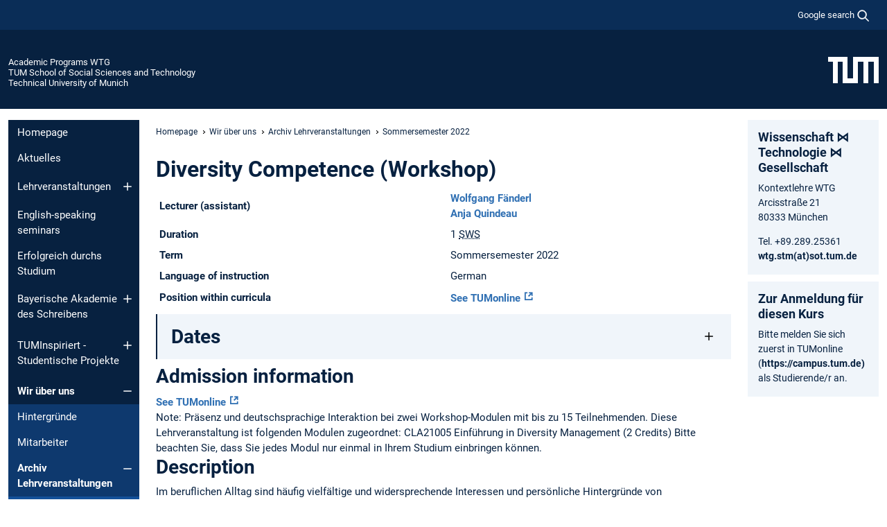

--- FILE ---
content_type: text/html; charset=utf-8
request_url: https://www.sot.tum.de/en/wtg/wir-ueber-uns/archiv-lehrveranstaltungen/sommersemester-2022/diversity-kompetenz/
body_size: 9817
content:
<!DOCTYPE html>
<html lang="en">
<head>

<meta charset="utf-8">
<!-- 
	This website is powered by TYPO3 - inspiring people to share!
	TYPO3 is a free open source Content Management Framework initially created by Kasper Skaarhoj and licensed under GNU/GPL.
	TYPO3 is copyright 1998-2026 of Kasper Skaarhoj. Extensions are copyright of their respective owners.
	Information and contribution at https://typo3.org/
-->



<title>Diversity Kompetenz - Academic Programs WTG</title>
<meta name="generator" content="TYPO3 CMS">
<meta name="viewport" content="width=device-width, initial-scale=1">
<meta property="og:title" content="Diversity Kompetenz">
<meta property="og:site_name" content="Academic Programs WTG">
<meta name="twitter:card" content="summary_large_image">
<meta name="twitter:title" content="Diversity Kompetenz">


<link rel="stylesheet" href="/typo3temp/assets/compressed/7015c8c4ac5ff815b57530b221005fc6-5e0d8f8d7bf7852802fe8f9d55a70821.css.gz?1769007385" media="all" nonce="uOSYiBRXKziLmRhNoPlgGlyuLsZtJ5H9TGNnLN4itNG5Vv0gcKWieg">
<link rel="stylesheet" href="/typo3temp/assets/compressed/tum-icons.min-e7f0a7003c630e919b3f2e59ac3ac38c.css.gz?1769007385" media="all" nonce="uOSYiBRXKziLmRhNoPlgGlyuLsZtJ5H9TGNnLN4itNG5Vv0gcKWieg">
<link href="/_frontend/bundled/assets/main-Ddhi15Qx.css?1769005103" rel="stylesheet" nonce="uOSYiBRXKziLmRhNoPlgGlyuLsZtJ5H9TGNnLN4itNG5Vv0gcKWieg" >
<link href="/_frontend/bundled/assets/tum-courses-BzxN1KX_.css?1769005103" rel="stylesheet" >
<link href="/_frontend/bundled/assets/tum-accordion-BpOU2fZm.css?1769005103" rel="stylesheet" >




<script nonce="uOSYiBRXKziLmRhNoPlgGlyuLsZtJ5H9TGNnLN4itNG5Vv0gcKWieg">let TUM = {
        hp: "/en/wtg/homepage/",
        pid: 638,
        lid: 1,
        search: {
            box: 1,
            path: "/en/wtg/suche/"
        },
        video: [],
        loadOnce: {}
    };
    
    
    document.querySelector('html').classList.remove('no-js');
    document.querySelector('html').classList.add('js');</script>
<script nonce="uOSYiBRXKziLmRhNoPlgGlyuLsZtJ5H9TGNnLN4itNG5Vv0gcKWieg">
    const m2cCookieLifetime = "7";
</script>

<link rel="icon" type="image/png" href="/_frontend/favicon/favicon-96x96.png" sizes="96x96" />
<link rel="icon" type="image/svg+xml" href="/_frontend/favicon/favicon.svg" />
<link rel="shortcut icon" href="/_frontend/favicon/favicon.ico" />
<link rel="apple-touch-icon" sizes="180x180" href="/_frontend/favicon/apple-touch-icon.png" />
<meta name="apple-mobile-web-app-title" content="TUM" />
<link rel="manifest" href="/_frontend/favicon/site.webmanifest" /><script data-ignore="1" data-cookieconsent="statistics" type="text/plain"></script>



<link rel="canonical" href="https://www.sot.tum.de/en/wtg/wir-ueber-uns/archiv-lehrveranstaltungen/sommersemester-2022/diversity-kompetenz/"/>
</head>
<body class="" data-pid="638">










<header>
    

<div id="topbar" class="c-topbar py-1">
	<div class="container">
		<a class="c-skiplink"
           id="skipnav"
           href="#content"
           title="skip to content"
           aria-label="skip to content"
        >
			Skip to content
		</a>

        <div class="d-flex justify-content-md-end justify-content-between">

            <div class="d-flex">

                

                
                
                
                    
                        
                    
                
                    
                

                

                
                    
                        
                        <div class="c-global-search">
                            <button class="btn c-global-search__toggle js-search-toggle"
                                    data-testid="search-dialog-opener"
                                    type="button"
                                    aria-controls="global-search-overlay"
                                    aria-haspopup="dialog"
                            >
                                <span>Google search</span>
                                <svg width="18px" height="18px" viewBox="-2 -2 20 20">
                                    <path
                                        transform="translate(-1015.000000, -9.000000)"
                                        stroke-width="1"
                                        stroke="currentColor"
                                        fill="currentColor"
                                        d="M1015,16 C1015,19.866 1018.134,23.001 1022,23.001 C1023.753,23.001 1025.351,22.352 1026.579,21.287 L1032,26.707 L1032.707,26.001 L1027.286,20.58 C1028.351,19.352 1029,17.753 1029,16 C1029,12.134 1025.866,9 1022,9 C1018.134,9 1015,12.134 1015,16 L1015,16 Z M1016,16 C1016,12.692 1018.692,10 1022,10 C1025.308,10 1028,12.692 1028,16 C1028,19.309 1025.308,22 1022,22 C1018.692,22 1016,19.309 1016,16 L1016,16 Z"
                                    ></path>
                                </svg>
                            </button>
                            <span class="c-global-search__search">
						        <span id="cse-stub"></span>
					        </span>
                        </div>
                    
                

            </div>

            <div class="d-md-none">
                <button id="menutoggle" class="c-menu-mobile navbar-toggler" type="button" data-bs-toggle="collapse" data-bs-target="#sitenav" aria-expanded="false" title="open navigation" aria-label="open navigation">
                    <span class="navbar-toggler-icon"></span>
                    <span class="c-menu-mobile__text">Menu</span>
                </button>
            </div>

            

            <template id="global-search-popup">
                <dialog id="global-search-overlay"
                        class="c-global-search-overlay js-gsc-dialog px-5 py-4 bg-body shadow"
                        aria-labelledby="global-search-popup-title"
                        aria-describedby="global-search-popup-desc"
                >
                    <h2 id="global-search-popup-title" class="fs-1 border-0">Google Custom Search</h2>
                    <p id="global-search-popup-desc">
                        We use Google for our search. By clicking on „enable search“ you enable the search box and accept our terms of use.
                    </p>
                    <p>
                        <a href="/en/wtg/datenschutz/#GoogleCustomSearch" title="Privacy">
                            Information on the use of Google Search
                        </a>
                    </p>
                    <form method="dialog">
                        <button class="btn btn-primary c-global-search__button c-global-search__accept js-search-activate js-search-close"
                                type="button"
                        >
                            enable search
                        </button>
                        <button class="btn-close position-absolute top-0 end-0 p-2 js-search-close"
                                type="button"
                                aria-label="close popup"
                        >
                        </button>
                    </form>
                </dialog>
            </template>

        </div>

	</div>
</div>

    


<div class="c-siteorg ">
    <div class="container c-siteorg__grid">
        
        <div class="nav clearfix">
            <ul class="c-siteorg__list">
                
                    <li class="l_this">
                        <a href="/en/wtg/homepage/" title="Home Academic Programs WTG">
                            Academic Programs WTG
                        </a>
                    </li>
                

                
                        
                        
                    
                
                    <li class="l_parent">
                        <a href="https://www.sot.tum.de/" title="Home TUM School of Social Sciences and Technology">
                            TUM School of Social Sciences and Technology
                        </a>
                    </li>
                

                
                    <li class="l_top">
                        <a href="https://www.tum.de/en/" title="Home Technical University of Munich">
                            Technical University of Munich
                        </a>
                    </li>
                
            </ul>
        </div>
        <div>
            <a href="https://www.tum.de/en/" title="Home www.tum.de">
                <img src="/_assets/32ebf5255105e66824f82cb2d7e14490/Icons/Org/tum-logo.png?neu" alt="Technical University of Munich" />
            </a>
        </div>
    </div>
</div>


</header>

    <main id="page-body">
        <div class="container  c-content-area">

            <div class="row">

                <div class="col-md-3 col-xl-2  c-content-area__sitenav">
                    

<div class="c-sitenav navbar navbar-expand-md">
    <div id="sitenav" class="collapse navbar-collapse">
        <nav class="sitemenu c-sitenav__wrapper" aria-label="main navigation">
            
                <ul id="menuMain"
                    class="accordion c-sitenav__menu"
                >
                    
                        <li class="">

                            
                                    <a href="/en/wtg/homepage/" target="_self" title="Homepage">
                                        Homepage
                                    </a>
                                
                            

                        </li>
                    
                        <li class="">

                            
                                    <a href="/en/wtg/aktuelles/" target="_self" title="Aktuelles">
                                        Aktuelles
                                    </a>
                                
                            

                        </li>
                    
                        <li class="accordion-item  c-sitenav__item">

                            
                                    <a href="/en/wtg/lehrveranstaltungen/" target="_self" title="Lehrveranstaltungen" class="accordion-header">
                                        Lehrveranstaltungen
                                    </a>
                                
                            
                                <button class="accordion-button collapsed c-sitenav__button"
                                        type="button"
                                        data-bs-toggle="collapse"
                                        data-bs-target="#menuMain2"
                                        aria-label="Open submenu of Lehrveranstaltungen"
                                        aria-expanded="false"
                                        aria-controls="menuMain2"
                                ></button>
                                <div id="menuMain2"
                                     class="accordion-collapse collapse c-sitenav__accordion"
                                >
                                    <div class="accordion-body c-sitenav__body">
                                        
    <ul id="menuMainl1-e2"
        class="accordion c-sitenav__menu-children"
    >
        
            

            <li class="accordion-item c-sitenav__item-children">
                
                        <a href="/en/wtg/lehrveranstaltungen/nach-themen/" target="_self" title="nach Themen" class="accordion-header c-sitenav__header">
                            nach Themen
                        </a>
                    
                
                    <button class="accordion-button collapsed c-sitenav__button"
                            type="button"
                            data-bs-toggle="collapse"
                            data-bs-target="#l1-e2-l2-e0"
                            aria-label="Open submenu of nach Themen"
                            aria-expanded="false"
                            aria-controls="l1-e2-l2-e0"
                    >
                    </button>
                    <div id="l1-e2-l2-e0"
                         class="accordion-collapse collapse c-sitenav__accordion"
                    >
                        <div class="accordion-body c-sitenav__body">
                            
    <ul id="menuMainl1-e2-l2-e0"
        class=" c-sitenav__menu-children"
    >
        
            

            <li class="accordion-item c-sitenav__item-children">
                
                        <a href="/en/wtg/lehrveranstaltungen/nach-themen/grundlagen-diagnosen/" target="_self" title="Grundlagen &amp; Diagnosen">
                            Grundlagen & Diagnosen
                        </a>
                    
                
            </li>
        
            

            <li class="accordion-item c-sitenav__item-children">
                
                        <a href="/en/wtg/lehrveranstaltungen/nach-themen/medien-oeffentlichkeit/" target="_self" title="Medien &amp; Öffentlichkeit">
                            Medien & Öffentlichkeit
                        </a>
                    
                
            </li>
        
            

            <li class="accordion-item c-sitenav__item-children">
                
                        <a href="/en/wtg/lehrveranstaltungen/nach-themen/politik-wirtschaft/" target="_self" title="Politik &amp; Wirtschaft">
                            Politik & Wirtschaft
                        </a>
                    
                
            </li>
        
            

            <li class="accordion-item c-sitenav__item-children">
                
                        <a href="/en/wtg/lehrveranstaltungen/nach-themen/ethik-soziales/" target="_self" title="Ethik &amp; Soziales">
                            Ethik & Soziales
                        </a>
                    
                
            </li>
        
            

            <li class="accordion-item c-sitenav__item-children">
                
                        <a href="/en/wtg/lehrveranstaltungen/nach-themen/kunst-kultur/" target="_self" title="Kunst &amp; Kultur">
                            Kunst & Kultur
                        </a>
                    
                
            </li>
        
            

            <li class="accordion-item c-sitenav__item-children">
                
                        <a href="/en/wtg/lehrveranstaltungen/nach-themen/methoden-verfahren/" target="_self" title="Methoden &amp; Verfahren">
                            Methoden & Verfahren
                        </a>
                    
                
            </li>
        
    </ul>

                        </div>
                    </div>
            
            </li>
        
            

            <li class="accordion-item c-sitenav__item-children">
                
                        <a href="/en/wtg/lehrveranstaltungen/nach-terminen/blockkurse/" target="_self" title="nach Terminen" class="accordion-header c-sitenav__header">
                            nach Terminen
                        </a>
                    
                
                    <button class="accordion-button collapsed c-sitenav__button"
                            type="button"
                            data-bs-toggle="collapse"
                            data-bs-target="#l1-e2-l2-e1"
                            aria-label="Open submenu of nach Terminen"
                            aria-expanded="false"
                            aria-controls="l1-e2-l2-e1"
                    >
                    </button>
                    <div id="l1-e2-l2-e1"
                         class="accordion-collapse collapse c-sitenav__accordion"
                    >
                        <div class="accordion-body c-sitenav__body">
                            
    <ul id="menuMainl1-e2-l2-e1"
        class=" c-sitenav__menu-children"
    >
        
            

            <li class="accordion-item c-sitenav__item-children">
                
                        <a href="/en/wtg/lehrveranstaltungen/nach-terminen/blockkurse/" target="_self" title="Blockkurse">
                            Blockkurse
                        </a>
                    
                
            </li>
        
            

            <li class="accordion-item c-sitenav__item-children">
                
                        <a href="/en/wtg/lehrveranstaltungen/nach-terminen/woechentliche-kurse/" target="_self" title="Wöchentliche Kurse">
                            Wöchentliche Kurse
                        </a>
                    
                
            </li>
        
    </ul>

                        </div>
                    </div>
            
            </li>
        
            

            <li class="accordion-item c-sitenav__item-children">
                
                        <a href="/en/wtg/lehrveranstaltungen/projectweek/" target="_self" title="Projectweek">
                            Projectweek
                        </a>
                    
                
            </li>
        
            

            <li class="accordion-item c-sitenav__item-children">
                
                        <a href="/en/wtg/lehrveranstaltungen/infos-zur-anmeldung/" target="_self" title="Infos zur Anmeldung">
                            Infos zur Anmeldung
                        </a>
                    
                
            </li>
        
    </ul>

                                    </div>
                                </div>
                            

                        </li>
                    
                        <li class="">

                            
                                    <a href="/en/wtg/english-speaking-seminars/" target="_self" title="English-speaking seminars">
                                        English-speaking seminars
                                    </a>
                                
                            

                        </li>
                    
                        <li class="">

                            
                                    <a href="/en/wtg/erfolgreich-durchs-studium/" target="_self" title="Erfolgreich durchs Studium">
                                        Erfolgreich durchs Studium
                                    </a>
                                
                            

                        </li>
                    
                        <li class="accordion-item  c-sitenav__item">

                            
                                    <a href="/en/wtg/bayerische-akademie-des-schreibens/" target="_self" title="Bayerische Akademie des Schreibens" class="accordion-header">
                                        Bayerische Akademie des Schreibens
                                    </a>
                                
                            
                                <button class="accordion-button collapsed c-sitenav__button"
                                        type="button"
                                        data-bs-toggle="collapse"
                                        data-bs-target="#menuMain5"
                                        aria-label="Open submenu of Bayerische Akademie des Schreibens"
                                        aria-expanded="false"
                                        aria-controls="menuMain5"
                                ></button>
                                <div id="menuMain5"
                                     class="accordion-collapse collapse c-sitenav__accordion"
                                >
                                    <div class="accordion-body c-sitenav__body">
                                        
    <ul id="menuMainl1-e5"
        class="accordion c-sitenav__menu-children"
    >
        
            

            <li class="accordion-item c-sitenav__item-children">
                
                        <a href="/en/wtg/lesungen/2025/" target="_self" title="Lesungen" class="accordion-header c-sitenav__header">
                            Lesungen
                        </a>
                    
                
                    <button class="accordion-button collapsed c-sitenav__button"
                            type="button"
                            data-bs-toggle="collapse"
                            data-bs-target="#l1-e5-l2-e0"
                            aria-label="Open submenu of Lesungen"
                            aria-expanded="false"
                            aria-controls="l1-e5-l2-e0"
                    >
                    </button>
                    <div id="l1-e5-l2-e0"
                         class="accordion-collapse collapse c-sitenav__accordion"
                    >
                        <div class="accordion-body c-sitenav__body">
                            
    <ul id="menuMainl1-e5-l2-e0"
        class=" c-sitenav__menu-children"
    >
        
            

            <li class="accordion-item c-sitenav__item-children">
                
                        <a href="/en/wtg/lesungen/2024/" target="_self" title="2024">
                            2024
                        </a>
                    
                
            </li>
        
            

            <li class="accordion-item c-sitenav__item-children">
                
                        <a href="/en/wtg/lesungen/2022/" target="_self" title="2022">
                            2022
                        </a>
                    
                
            </li>
        
            

            <li class="accordion-item c-sitenav__item-children">
                
                        <a href="/en/wtg/lesungen/2021/" target="_self" title="2021">
                            2021
                        </a>
                    
                
            </li>
        
            

            <li class="accordion-item c-sitenav__item-children">
                
                        <a href="/en/wtg/lesungen/2020/" target="_self" title="2020">
                            2020
                        </a>
                    
                
            </li>
        
            

            <li class="accordion-item c-sitenav__item-children">
                
                        <a href="/en/wtg/lesungen/2019/" target="_self" title="2019">
                            2019
                        </a>
                    
                
            </li>
        
            

            <li class="accordion-item c-sitenav__item-children">
                
                        <a href="/en/wtg/lesungen/2018/" target="_self" title="2018">
                            2018
                        </a>
                    
                
            </li>
        
            

            <li class="accordion-item c-sitenav__item-children">
                
                        <a href="/en/wtg/lesungen/2017/" target="_self" title="2017">
                            2017
                        </a>
                    
                
            </li>
        
            

            <li class="accordion-item c-sitenav__item-children">
                
                        <a href="/en/wtg/lesungen/2016/" target="_self" title="2016">
                            2016
                        </a>
                    
                
            </li>
        
    </ul>

                        </div>
                    </div>
            
            </li>
        
    </ul>

                                    </div>
                                </div>
                            

                        </li>
                    
                        <li class="accordion-item  c-sitenav__item">

                            
                                    <a href="/en/wtg/tuminspiriert-studentische-projekte/" target="_self" title="TUMInspiriert - Studentische Projekte" class="accordion-header">
                                        TUMInspiriert - Studentische Projekte
                                    </a>
                                
                            
                                <button class="accordion-button collapsed c-sitenav__button"
                                        type="button"
                                        data-bs-toggle="collapse"
                                        data-bs-target="#menuMain6"
                                        aria-label="Open submenu of TUMInspiriert - Studentische Projekte"
                                        aria-expanded="false"
                                        aria-controls="menuMain6"
                                ></button>
                                <div id="menuMain6"
                                     class="accordion-collapse collapse c-sitenav__accordion"
                                >
                                    <div class="accordion-body c-sitenav__body">
                                        
    <ul id="menuMainl1-e6"
        class="accordion c-sitenav__menu-children"
    >
        
            

            <li class="accordion-item c-sitenav__item-children">
                
                        <a href="/en/wtg/tuminspiriert-studentische-projekte/moegliche-projekte/" target="_self" title="Mögliche Projekte">
                            Mögliche Projekte
                        </a>
                    
                
            </li>
        
            

            <li class="accordion-item c-sitenav__item-children">
                
                        <a href="/en/wtg/tuminspiriert-studentische-projekte/beispiele-durchgefuehrter-projekte/" target="_self" title="Beispiele durchgeführter Projekte">
                            Beispiele durchgeführter Projekte
                        </a>
                    
                
            </li>
        
    </ul>

                                    </div>
                                </div>
                            

                        </li>
                    
                        <li class="accordion-item  c-sitenav__item is-active">

                            
                                    <a href="/en/wtg/wir-ueber-uns/" target="_self" title="Wir über uns" class="accordion-header">
                                        Wir über uns
                                    </a>
                                
                            
                                <button class="accordion-button  c-sitenav__button"
                                        type="button"
                                        data-bs-toggle="collapse"
                                        data-bs-target="#menuMain7"
                                        aria-label="Open submenu of Wir über uns"
                                        aria-expanded="true"
                                        aria-controls="menuMain7"
                                ></button>
                                <div id="menuMain7"
                                     class="accordion-collapse collapse c-sitenav__accordion show"
                                >
                                    <div class="accordion-body c-sitenav__body">
                                        
    <ul id="menuMainl1-e7"
        class="accordion c-sitenav__menu-children"
    >
        
            

            <li class="accordion-item c-sitenav__item-children">
                
                        <a href="/en/wtg/wir-ueber-uns/hintergruende/" target="_self" title="Hintergründe">
                            Hintergründe
                        </a>
                    
                
            </li>
        
            

            <li class="accordion-item c-sitenav__item-children">
                
                        <a href="/en/wtg/wir-ueber-uns/mitarbeiter/" target="_self" title="Mitarbeiter">
                            Mitarbeiter
                        </a>
                    
                
            </li>
        
            

            <li class="accordion-item c-sitenav__item-children is-active">
                
                        <a href="/en/wtg/wir-ueber-uns/archiv-lehrveranstaltungen/" target="_self" title="Archiv Lehrveranstaltungen" class="accordion-header c-sitenav__header">
                            Archiv Lehrveranstaltungen
                        </a>
                    
                
                    <button class="accordion-button  c-sitenav__button"
                            type="button"
                            data-bs-toggle="collapse"
                            data-bs-target="#l1-e7-l2-e2"
                            aria-label="Open submenu of Archiv Lehrveranstaltungen"
                            aria-expanded="true"
                            aria-controls="l1-e7-l2-e2"
                    >
                    </button>
                    <div id="l1-e7-l2-e2"
                         class="accordion-collapse collapse c-sitenav__accordion show"
                    >
                        <div class="accordion-body c-sitenav__body">
                            
    <ul id="menuMainl1-e7-l2-e2"
        class=" c-sitenav__menu-children"
    >
        
            

            <li class="accordion-item c-sitenav__item-children">
                
                        <a href="/en/wtg/wir-ueber-uns/archiv-lehrveranstaltungen/sommersemester-2025/" target="_self" title="Sommersemester 2025" class="accordion-header c-sitenav__header">
                            Sommersemester 2025
                        </a>
                    
                
                    <button class="accordion-button collapsed c-sitenav__button"
                            type="button"
                            data-bs-toggle="collapse"
                            data-bs-target="#l1-e7-l2-e2-l3-e0"
                            aria-label="Open submenu of Sommersemester 2025"
                            aria-expanded="false"
                            aria-controls="l1-e7-l2-e2-l3-e0"
                    >
                    </button>
                    <div id="l1-e7-l2-e2-l3-e0"
                         class="accordion-collapse collapse c-sitenav__accordion"
                    >
                        <div class="accordion-body c-sitenav__body">
                            
    <ul id="menuMainl1-e7-l2-e2-l3-e0"
        class=" c-sitenav__menu-children"
    >
        
            

            <li class="accordion-item c-sitenav__item-children">
                
                        <a href="/en/wtg/wir-ueber-uns/archiv-lehrveranstaltungen/sommersemester-2025/grundlagen-diagnosen/" target="_self" title="Grundlagen &amp; Diagnosen">
                            Grundlagen & Diagnosen
                        </a>
                    
                
            </li>
        
            

            <li class="accordion-item c-sitenav__item-children">
                
                        <a href="/en/wtg/wir-ueber-uns/archiv-lehrveranstaltungen/sommersemester-2025/medien-oeffentlichkeit/" target="_self" title="Medien &amp; Öffentlichkeit">
                            Medien & Öffentlichkeit
                        </a>
                    
                
            </li>
        
            

            <li class="accordion-item c-sitenav__item-children">
                
                        <a href="/en/wtg/wir-ueber-uns/archiv-lehrveranstaltungen/sommersemester-2025/politik-wirtschaft/" target="_self" title="Politik &amp; Wirtschaft">
                            Politik & Wirtschaft
                        </a>
                    
                
            </li>
        
            

            <li class="accordion-item c-sitenav__item-children">
                
                        <a href="/en/wtg/wir-ueber-uns/archiv-lehrveranstaltungen/sommersemester-2025/ethik-soziales/" target="_self" title="Ethik &amp; Soziales">
                            Ethik & Soziales
                        </a>
                    
                
            </li>
        
            

            <li class="accordion-item c-sitenav__item-children">
                
                        <a href="/en/wtg/wir-ueber-uns/archiv-lehrveranstaltungen/sommersemester-2025/kunst-kultur/" target="_self" title="Kunst &amp; Kultur">
                            Kunst & Kultur
                        </a>
                    
                
            </li>
        
            

            <li class="accordion-item c-sitenav__item-children">
                
                        <a href="/en/wtg/wir-ueber-uns/archiv-lehrveranstaltungen/sommersemester-2025/methoden-verfahren/" target="_self" title="Methoden &amp; Verfahren">
                            Methoden & Verfahren
                        </a>
                    
                
            </li>
        
    </ul>

                        </div>
                    </div>
            
            </li>
        
            

            <li class="accordion-item c-sitenav__item-children">
                
                        <a href="/en/wtg/wir-ueber-uns/archiv-lehrveranstaltungen/wintersemester-2024-25/" target="_self" title="Wintersemester 2024/25" class="accordion-header c-sitenav__header">
                            Wintersemester 2024/25
                        </a>
                    
                
                    <button class="accordion-button collapsed c-sitenav__button"
                            type="button"
                            data-bs-toggle="collapse"
                            data-bs-target="#l1-e7-l2-e2-l3-e1"
                            aria-label="Open submenu of Wintersemester 2024/25"
                            aria-expanded="false"
                            aria-controls="l1-e7-l2-e2-l3-e1"
                    >
                    </button>
                    <div id="l1-e7-l2-e2-l3-e1"
                         class="accordion-collapse collapse c-sitenav__accordion"
                    >
                        <div class="accordion-body c-sitenav__body">
                            
    <ul id="menuMainl1-e7-l2-e2-l3-e1"
        class=" c-sitenav__menu-children"
    >
        
            

            <li class="accordion-item c-sitenav__item-children">
                
                        <a href="/en/wtg/wir-ueber-uns/archiv-lehrveranstaltungen/wintersemester-2024-25/grundlagen-diagnosen/" target="_self" title="Grundlagen &amp; Diagnosen">
                            Grundlagen & Diagnosen
                        </a>
                    
                
            </li>
        
            

            <li class="accordion-item c-sitenav__item-children">
                
                        <a href="/en/wtg/wir-ueber-uns/archiv-lehrveranstaltungen/wintersemester-2024-25/medien-oeffentlichkeit/" target="_self" title="Medien &amp; Öffentlichkeit">
                            Medien & Öffentlichkeit
                        </a>
                    
                
            </li>
        
            

            <li class="accordion-item c-sitenav__item-children">
                
                        <a href="/en/wtg/wir-ueber-uns/archiv-lehrveranstaltungen/wintersemester-2024-25/politik-wirtschaft/" target="_self" title="Politik &amp; Wirtschaft">
                            Politik & Wirtschaft
                        </a>
                    
                
            </li>
        
            

            <li class="accordion-item c-sitenav__item-children">
                
                        <a href="/en/wtg/wir-ueber-uns/archiv-lehrveranstaltungen/wintersemester-2024-25/ethik-soziales/" target="_self" title="Ethik &amp; Soziales">
                            Ethik & Soziales
                        </a>
                    
                
            </li>
        
            

            <li class="accordion-item c-sitenav__item-children">
                
                        <a href="/en/wtg/wir-ueber-uns/archiv-lehrveranstaltungen/wintersemester-2024-25/kunst-kultur/" target="_self" title="Kunst &amp; Kultur">
                            Kunst & Kultur
                        </a>
                    
                
            </li>
        
            

            <li class="accordion-item c-sitenav__item-children">
                
                        <a href="/en/wtg/wir-ueber-uns/archiv-lehrveranstaltungen/wintersemester-2024-25/methoden-verfahren/" target="_self" title="Methoden &amp; Verfahren">
                            Methoden & Verfahren
                        </a>
                    
                
            </li>
        
    </ul>

                        </div>
                    </div>
            
            </li>
        
            

            <li class="accordion-item c-sitenav__item-children">
                
                        <a href="/en/wtg/wir-ueber-uns/archiv-lehrveranstaltungen/sommersemester-2024/" target="_self" title="Sommersemester 2024" class="accordion-header c-sitenav__header">
                            Sommersemester 2024
                        </a>
                    
                
                    <button class="accordion-button collapsed c-sitenav__button"
                            type="button"
                            data-bs-toggle="collapse"
                            data-bs-target="#l1-e7-l2-e2-l3-e2"
                            aria-label="Open submenu of Sommersemester 2024"
                            aria-expanded="false"
                            aria-controls="l1-e7-l2-e2-l3-e2"
                    >
                    </button>
                    <div id="l1-e7-l2-e2-l3-e2"
                         class="accordion-collapse collapse c-sitenav__accordion"
                    >
                        <div class="accordion-body c-sitenav__body">
                            
    <ul id="menuMainl1-e7-l2-e2-l3-e2"
        class=" c-sitenav__menu-children"
    >
        
            

            <li class="accordion-item c-sitenav__item-children">
                
                        <a href="/en/wtg/wir-ueber-uns/archiv-lehrveranstaltungen/sommersemester-2024/grundlagen-diagnosen/" target="_self" title="Grundlagen &amp; Diagnosen">
                            Grundlagen & Diagnosen
                        </a>
                    
                
            </li>
        
            

            <li class="accordion-item c-sitenav__item-children">
                
                        <a href="/en/wtg/wir-ueber-uns/archiv-lehrveranstaltungen/sommersemester-2024/medien-oeffentlichkeit/" target="_self" title="Medien &amp; Öffentlichkeit">
                            Medien & Öffentlichkeit
                        </a>
                    
                
            </li>
        
            

            <li class="accordion-item c-sitenav__item-children">
                
                        <a href="/en/wtg/wir-ueber-uns/archiv-lehrveranstaltungen/sommersemester-2024/politik-wirtschaft/" target="_self" title="Politik &amp; Wirtschaft">
                            Politik & Wirtschaft
                        </a>
                    
                
            </li>
        
            

            <li class="accordion-item c-sitenav__item-children">
                
                        <a href="/en/wtg/wir-ueber-uns/archiv-lehrveranstaltungen/sommersemester-2024/ethik-soziales/" target="_self" title="Ethik &amp; Soziales">
                            Ethik & Soziales
                        </a>
                    
                
            </li>
        
            

            <li class="accordion-item c-sitenav__item-children">
                
                        <a href="/en/wtg/wir-ueber-uns/archiv-lehrveranstaltungen/sommersemester-2024/kunst-kultur/" target="_self" title="Kunst &amp; Kultur">
                            Kunst & Kultur
                        </a>
                    
                
            </li>
        
            

            <li class="accordion-item c-sitenav__item-children">
                
                        <a href="/en/wtg/wir-ueber-uns/archiv-lehrveranstaltungen/sommersemester-2024/methoden-verfahren/" target="_self" title="Methoden &amp; Verfahren">
                            Methoden & Verfahren
                        </a>
                    
                
            </li>
        
    </ul>

                        </div>
                    </div>
            
            </li>
        
            

            <li class="accordion-item c-sitenav__item-children">
                
                        <a href="/en/wtg/wir-ueber-uns/archiv-lehrveranstaltungen/wintersemester-2023-24/" target="_self" title="Wintersemester 2023/24" class="accordion-header c-sitenav__header">
                            Wintersemester 2023/24
                        </a>
                    
                
                    <button class="accordion-button collapsed c-sitenav__button"
                            type="button"
                            data-bs-toggle="collapse"
                            data-bs-target="#l1-e7-l2-e2-l3-e3"
                            aria-label="Open submenu of Wintersemester 2023/24"
                            aria-expanded="false"
                            aria-controls="l1-e7-l2-e2-l3-e3"
                    >
                    </button>
                    <div id="l1-e7-l2-e2-l3-e3"
                         class="accordion-collapse collapse c-sitenav__accordion"
                    >
                        <div class="accordion-body c-sitenav__body">
                            
    <ul id="menuMainl1-e7-l2-e2-l3-e3"
        class=" c-sitenav__menu-children"
    >
        
            

            <li class="accordion-item c-sitenav__item-children">
                
                        <a href="/en/wtg/wir-ueber-uns/archiv-lehrveranstaltungen/wintersemester-2023-24/grundlagen-diagnosen/" target="_self" title="Grundlagen &amp; Diagnosen">
                            Grundlagen & Diagnosen
                        </a>
                    
                
            </li>
        
            

            <li class="accordion-item c-sitenav__item-children">
                
                        <a href="/en/wtg/wir-ueber-uns/archiv-lehrveranstaltungen/wintersemester-2023-24/medien-oeffentlichkeit/" target="_self" title="Medien &amp; Öffentlichkeit">
                            Medien & Öffentlichkeit
                        </a>
                    
                
            </li>
        
            

            <li class="accordion-item c-sitenav__item-children">
                
                        <a href="/en/wtg/wir-ueber-uns/archiv-lehrveranstaltungen/wintersemester-2023-24/politik-wirtschaft/" target="_self" title="Politik &amp; Wirtschaft">
                            Politik & Wirtschaft
                        </a>
                    
                
            </li>
        
            

            <li class="accordion-item c-sitenav__item-children">
                
                        <a href="/en/wtg/wir-ueber-uns/archiv-lehrveranstaltungen/wintersemester-2023-24/ethik-soziales/" target="_self" title="Ethik &amp; Soziales">
                            Ethik & Soziales
                        </a>
                    
                
            </li>
        
            

            <li class="accordion-item c-sitenav__item-children">
                
                        <a href="/en/wtg/wir-ueber-uns/archiv-lehrveranstaltungen/wintersemester-2023-24/kunst-kultur/" target="_self" title="Kunst &amp; Kultur">
                            Kunst & Kultur
                        </a>
                    
                
            </li>
        
            

            <li class="accordion-item c-sitenav__item-children">
                
                        <a href="/en/wtg/wir-ueber-uns/archiv-lehrveranstaltungen/wintersemester-2023-24/methoden-verfahren/" target="_self" title="Methoden &amp; Verfahren">
                            Methoden & Verfahren
                        </a>
                    
                
            </li>
        
    </ul>

                        </div>
                    </div>
            
            </li>
        
            

            <li class="accordion-item c-sitenav__item-children">
                
                        <a href="/en/wtg/wir-ueber-uns/archiv-lehrveranstaltungen/wintersemester-2022-23/" target="_self" title="Wintersemester 2022/23">
                            Wintersemester 2022/23
                        </a>
                    
                
            </li>
        
            

            <li class="accordion-item c-sitenav__item-children is-active">
                
                        <a href="/en/wtg/wir-ueber-uns/archiv-lehrveranstaltungen/sommersemester-2022/" target="_self" title="Sommersemester 2022">
                            Sommersemester 2022
                        </a>
                    
                
            </li>
        
            

            <li class="accordion-item c-sitenav__item-children">
                
                        <a href="/en/wtg/wir-ueber-uns/archiv-lehrveranstaltungen/wintersemester-2021-22/" target="_self" title="Wintersemester 2021/22" class="accordion-header c-sitenav__header">
                            Wintersemester 2021/22
                        </a>
                    
                
                    <button class="accordion-button collapsed c-sitenav__button"
                            type="button"
                            data-bs-toggle="collapse"
                            data-bs-target="#l1-e7-l2-e2-l3-e6"
                            aria-label="Open submenu of Wintersemester 2021/22"
                            aria-expanded="false"
                            aria-controls="l1-e7-l2-e2-l3-e6"
                    >
                    </button>
                    <div id="l1-e7-l2-e2-l3-e6"
                         class="accordion-collapse collapse c-sitenav__accordion"
                    >
                        <div class="accordion-body c-sitenav__body">
                            
    <ul id="menuMainl1-e7-l2-e2-l3-e6"
        class=" c-sitenav__menu-children"
    >
        
            

            <li class="accordion-item c-sitenav__item-children">
                
                        <a href="/en/wtg/wir-ueber-uns/archiv-lehrveranstaltungen/wintersemester-2021-22/grundlagen-diagnosen/" target="_self" title="Grundlagen &amp; Diagnosen">
                            Grundlagen & Diagnosen
                        </a>
                    
                
            </li>
        
            

            <li class="accordion-item c-sitenav__item-children">
                
                        <a href="/en/wtg/wir-ueber-uns/archiv-lehrveranstaltungen/wintersemester-2021-22/medien-oeffentlichkeit/" target="_self" title="Medien &amp; Öffentlichkeit">
                            Medien & Öffentlichkeit
                        </a>
                    
                
            </li>
        
            

            <li class="accordion-item c-sitenav__item-children">
                
                        <a href="/en/wtg/wir-ueber-uns/archiv-lehrveranstaltungen/wintersemester-2021-22/politik-wirtschaft/" target="_self" title="Politik &amp; Wirtschaft">
                            Politik & Wirtschaft
                        </a>
                    
                
            </li>
        
            

            <li class="accordion-item c-sitenav__item-children">
                
                        <a href="/en/wtg/wir-ueber-uns/archiv-lehrveranstaltungen/wintersemester-2021-22/ethik-soziales/" target="_self" title="Ethik &amp; Soziales">
                            Ethik & Soziales
                        </a>
                    
                
            </li>
        
            

            <li class="accordion-item c-sitenav__item-children">
                
                        <a href="/en/wtg/wir-ueber-uns/archiv-lehrveranstaltungen/wintersemester-2021-22/kunst-kultur/" target="_self" title="Kunst &amp; Kultur">
                            Kunst & Kultur
                        </a>
                    
                
            </li>
        
            

            <li class="accordion-item c-sitenav__item-children">
                
                        <a href="/en/wtg/wir-ueber-uns/archiv-lehrveranstaltungen/wintersemester-2021-22/methoden-verfahren/" target="_self" title="Methoden &amp; Verfahren">
                            Methoden & Verfahren
                        </a>
                    
                
            </li>
        
    </ul>

                        </div>
                    </div>
            
            </li>
        
            

            <li class="accordion-item c-sitenav__item-children">
                
                        <a href="/en/wtg/wir-ueber-uns/archiv-lehrveranstaltungen/sommersemester-2021/" target="_self" title="Sommersemester 2021" class="accordion-header c-sitenav__header">
                            Sommersemester 2021
                        </a>
                    
                
                    <button class="accordion-button collapsed c-sitenav__button"
                            type="button"
                            data-bs-toggle="collapse"
                            data-bs-target="#l1-e7-l2-e2-l3-e7"
                            aria-label="Open submenu of Sommersemester 2021"
                            aria-expanded="false"
                            aria-controls="l1-e7-l2-e2-l3-e7"
                    >
                    </button>
                    <div id="l1-e7-l2-e2-l3-e7"
                         class="accordion-collapse collapse c-sitenav__accordion"
                    >
                        <div class="accordion-body c-sitenav__body">
                            
    <ul id="menuMainl1-e7-l2-e2-l3-e7"
        class=" c-sitenav__menu-children"
    >
        
            

            <li class="accordion-item c-sitenav__item-children">
                
                        <a href="/en/wtg/wir-ueber-uns/archiv-lehrveranstaltungen/sommersemester-2021/grundlagen-diagnosen/" target="_self" title="Grundlagen &amp; Diagnosen">
                            Grundlagen & Diagnosen
                        </a>
                    
                
            </li>
        
            

            <li class="accordion-item c-sitenav__item-children">
                
                        <a href="/en/wtg/wir-ueber-uns/archiv-lehrveranstaltungen/sommersemester-2021/medien-oeffentlichkeit/" target="_self" title="Medien &amp; Öffentlichkeit">
                            Medien & Öffentlichkeit
                        </a>
                    
                
            </li>
        
            

            <li class="accordion-item c-sitenav__item-children">
                
                        <a href="/en/wtg/wir-ueber-uns/archiv-lehrveranstaltungen/sommersemester-2021/politik-wirtschaft/" target="_self" title="Politik &amp; Wirtschaft">
                            Politik & Wirtschaft
                        </a>
                    
                
            </li>
        
            

            <li class="accordion-item c-sitenav__item-children">
                
                        <a href="/en/wtg/wir-ueber-uns/archiv-lehrveranstaltungen/sommersemester-2021/ethik-soziales/" target="_self" title="Ethik &amp; Soziales">
                            Ethik & Soziales
                        </a>
                    
                
            </li>
        
            

            <li class="accordion-item c-sitenav__item-children">
                
                        <a href="/en/wtg/wir-ueber-uns/archiv-lehrveranstaltungen/sommersemester-2021/kunst-kultur/" target="_self" title="Kunst &amp; Kultur">
                            Kunst & Kultur
                        </a>
                    
                
            </li>
        
            

            <li class="accordion-item c-sitenav__item-children">
                
                        <a href="/en/wtg/wir-ueber-uns/archiv-lehrveranstaltungen/sommersemester-2021/methoden-verfahren/" target="_self" title="Methoden &amp; Verfahren">
                            Methoden & Verfahren
                        </a>
                    
                
            </li>
        
    </ul>

                        </div>
                    </div>
            
            </li>
        
    </ul>

                        </div>
                    </div>
            
            </li>
        
            

            <li class="accordion-item c-sitenav__item-children">
                
                        <a href="/en/wtg/wir-ueber-uns/archiv-oeffentliche-vorlesungen/" target="_self" title="Archiv Öffentliche Vorlesungen">
                            Archiv Öffentliche Vorlesungen
                        </a>
                    
                
            </li>
        
    </ul>

                                    </div>
                                </div>
                            

                        </li>
                    
                        <li class="">

                            
                                    <a href="/en/wtg/faq4studis/" target="_self" title="FAQ für Studierende">
                                        FAQ für Studierende
                                    </a>
                                
                            

                        </li>
                    
                        <li class="">

                            
                                    <a href="/en/wtg/kontakt/" target="_self" title="Kontakt">
                                        Kontakt
                                    </a>
                                
                            

                        </li>
                    
                </ul>
            
        </nav>
    </div>
</div>






                </div>

                <div class="col-md-6 col-xl-8  c-content-area__main js-link-checker">
                    

<nav aria-label="breadcrumbs" class="c-breadcrumb">
    
        <ol class="c-breadcrumb__list">
            
                <li class="c-breadcrumb__item ">
                    <a href="/en/wtg/homepage/" title="|" class="c-breadcrumb__link">Homepage</a>
                </li>
            
            
                <li class="c-breadcrumb__item ">
                    
                            <a href="/en/wtg/wir-ueber-uns/" title="Wir über uns" class="c-breadcrumb__link">
                                Wir über uns
                            </a>
                        
                </li>
            
                <li class="c-breadcrumb__item ">
                    
                            <a href="/en/wtg/wir-ueber-uns/archiv-lehrveranstaltungen/" title="Archiv Lehrveranstaltungen" class="c-breadcrumb__link">
                                Archiv Lehrveranstaltungen
                            </a>
                        
                </li>
            
                <li class="c-breadcrumb__item ">
                    
                            <a href="/en/wtg/wir-ueber-uns/archiv-lehrveranstaltungen/sommersemester-2022/" title="Sommersemester 2022" class="c-breadcrumb__link">
                                Sommersemester 2022
                            </a>
                        
                </li>
            
        </ol>
    
</nav>



                    
                    
<div id="content" class="c-main">

	
			

	

			

					<div id="c1776" class="frame 
 frame-type-list frame-layout-0">
                        
                        
    
    
    
            
                            
                            
                            
                            
                                



                            
                            
                                



                            
                            
    
    

    
            
                                

    
        





    <div class="tumcourses c-tumcourses-detail" lang="en" data-courseid="950603617">
        <h2 class="large">Diversity Competence (Workshop)</h2>
        <div class="tablewrapper">
            <table class="js-flex headers-left">
                <colgroup>
                    <col class="ths"/>
                    <col class="tds"/>
                </colgroup>
                
                    <tr>
                        
                                <th>Lecturer (assistant)</th>
                                <td>
                                    <div class="c-tumcourses__person">
    
        
        
        
        <div class="c-tumcourses__person-item">
            
                    
    <a href="https://campus.tum.de/tumonline/visitenkarte.show_vcard?pPersonenId=20CE5D0B6578381C&pPersonenGruppe=3"
       target="tc_perswindow"
       title="Business card of Wolfgang Fänderl at TUMonline [opens in new window/tab]"
       class="popup"
       data-popts="width=840,height=640"
    >Wolfgang&nbspFänderl</a>

                
        </div>
    
        
        
        
        <div class="c-tumcourses__person-item">
            
                    
    <a href="https://campus.tum.de/tumonline/visitenkarte.show_vcard?pPersonenId=DF999680AF7F151B&pPersonenGruppe=3"
       target="tc_perswindow"
       title="Business card of Anja Quindeau at TUMonline [opens in new window/tab]"
       class="popup"
       data-popts="width=840,height=640"
    >Anja&nbspQuindeau</a>

                
        </div>
    
</div>







                                </td>
                            
                    </tr>
                
                    <tr>
                        
                                <th>Duration</th>
                                <td>1 <abbr title="Hours per week" languageKey="en">SWS</abbr></td>
                            
                    </tr>
                
                    <tr>
                        
                                <th>Term</th>
                                <td>Sommersemester 2022</td>
                            
                    </tr>
                
                    <tr>
                        
                                <th>Language of instruction</th>
                                <td>German</td>
                            
                    </tr>
                
                    <tr>
                        
                                <th>Position within curricula</th>
                                <td>
                                    <a
                                        href="https://campus.tum.de/tumonline/ee/rest/pages/slc.tm.cp/course-position-in-curriculum/950603617"
                                        target="tc_allowindow"
                                        class="popup ti ti-link-ext"
                                        data-popts="width=840,height=640"
                                        title="opens in new window/tab"
                                    >
                                        See TUMonline
                                    </a>
                                </td>
                            
                    </tr>
                
            </table>
            
                
                        
                                
                                <div id="memberlistAcc" class="my-2 c-accordion c-accordion--tumcourses accordion">
                                    <div class="c-accordion__item accordion-item rounded-0">
                                        <h3 id="accLabel" class="c-accordion__header border-bottom-0 accordion-header">
                                            <button type="button"
                                                    data-bs-toggle="collapse"
                                                    data-bs-target="#sec"
                                                    data-testid="accordion-button"
                                                    id="accordionid"
                                                    class="accordion-button collapsed "
                                                    aria-expanded="false"
                                                    aria-controls="sec"
                                            >
                                                Dates
                                            </button>
                                        </h3>
                                        <div id="sec"
                                             class="accordion-collapse collapse"
                                             data-bs-parent="#memberlistAcc"
                                             aria-labelledby="accLabel"
                                        >
                                            <div class="c-accordion__body accordion-body">
                                                <ul>
    
    
            
                <li>
                    04.07.2022 09:00-17:00 Externer Ort (siehe Anmerkung)
                    
                </li>
            
                <li>
                    05.07.2022 09:00-17:00 Externer Ort (siehe Anmerkung)
                    
                </li>
            
        
</ul>

                                            </div>
                                        </div>
                                    </div>
                                </div>
                            
                    
            
                
                        <h3>Admission information</h3>
                        <div class="parafield">
                            <a
                                href="https://campus.tum.de/tumonline/ee/rest/pages/slc.tm.cp/course-registration/950603617"
                                target="tc_admwindow"
                                class="popup ti ti-link-ext"
                                data-popts="width=840,height=640"
                                title="opens in new window/tab"
                            >
                                See TUMonline
                            </a>
                            
                                <br>
                                Note: Präsenz und deutschsprachige Interaktion bei zwei Workshop-Modulen mit bis zu 15 Teilnehmenden.

Diese Lehrveranstaltung ist folgenden Modulen zugeordnet:
CLA21005 Einführung in Diversity Management (2 Credits)
Bitte beachten Sie, dass Sie jedes Modul nur einmal in Ihrem Studium einbringen können.
                            
                        </div>
                    
            
                
                        
                    
            
                
                        
                            <h3>Description</h3>
                            <div class="parafield">Im beruflichen Alltag sind häufig vielfältige und widersprechende Interessen und persönliche Hintergründe von Mitarbeitenden, Kooperationspartner*innen wie Kund*innen in Einklang zu bringen. Der Aspekt der Diversity-Kompetenz stammt dabei eher aus der Menschenrechtsdebatte. In Firmen und Hochschulen gilt aber auch der Ansatz des Diversity-Managements: Wie kann ich mit der passenden Kombination von Vielfalt das Optimum für ein Projekt, eine Veranstaltung oder das Marketing herausholen?<br />
<br />
Unterschiedlichkeiten wie ethnische Herkunft, Hautfarbe, sexuelle Identität, Lebensalter, Geschlecht, Religion oder Behinderung benötigen passende Kompetenzen und methodische Herangehensweisen. Der gute Umgang mit Diversity hängt aber nicht nur von persönlichen Fähigkeiten und Handlungsoptionen ab, sondern auch von institutionellen Voraussetzungen (AGBs, Personalmanagement, Willkommenskultur etc.).<br />
<br />
Hier setzt unser Workshop an:<br />
• Diversity-Management-Theorie<br />
• Beispiele für Rahmenbedingungen aus Unternehmen und Universitäten<br />
• Reflexion eigener Vielfalt, Kooperations- und Abgrenzungsmechanismen<br />
• Kennenlernen von Teamwork-Grundlagen, konstruktive Strategien und<br />
Vernetzungsmethoden<br />
<br />
Darüber hinaus führt das Lernprojekt zur kollegialen Fallberatung und kleinen Forschungsarbeiten, um Erkenntnisse in sog. Diversity Papers (Hausarbeiten) festzuhalten.</div>
                        
                    
            
                
                        
                    
            
                
                        
                            <h3>Teaching and learning methods</h3>
                            <div class="parafield">Das Seminar beinhaltet theoretische Inputs, Übungen, Gruppenarbeit und kollegiales Feedback.</div>
                        
                    
            
                
                        
                            <h3>Examination</h3>
                            <div class="parafield">Präsenz und Interaktion bei zwei Workshop-Modulen mit bis zu 15 Teilnehmenden und einer selbstorganisierten Hausarbeit (3-5 Seiten).</div>
                        
                    
            
                
                        
                            <h3>Recommended literature</h3>
                            <div class="parafield">Ein Reader mit den PPT-Folien, sowie Literatur- und Linkliste werden im Rahmen des Lernprojekts zur Verfügung gestellt.</div>
                        
                    
            
                
            
            
                <h3>Links</h3>
                <ul>
                    
                        <li>
                            <a href="https://campus.tum.de/tumonline/wblv.wbShowLvDetail?pStpSpNr=950603617&amp;pSpracheNr=2" target="_blank">
                                details at TUMonline
                            </a>
                        </li>
                    
                </ul>
            
        </div>
    </div>





    


                            
        

                            
                                



                            
                        
        



						
					</div>

				
		
	





		

</div>

<div class="c-link-to-top  js-link-to-top">
	<a href="#topbar" title="go back to the top of the page">
		To top
	</a>
</div>



                </div>

                <div class="col-md-3 col-xl-2  c-content-area__aside js-link-checker">
                    
                    

<div id="sidebar" class="sidebar">
	<aside class="c-aside">
		

	

			

					<div id="c1594" class="frame 
 frame-type-textmedia frame-layout-0">
                        
                        
    
    
    
            
                            
                            
                            
                            
                                



                            
                            
	


		
				
			


	
				

    
				

	
			
	
			<h3>
				Wissenschaft ⋈ Technologie ⋈ Gesellschaft
            </h3>
		

		












		
				
				



		
				



    



	


                            
    
    

    
            
                                

	
			
					
                    <p>Kontextlehre WTG<br> Arcisstraße 21<br> 80333 München</p>
<p>Tel. +89.289.25361<br> <a href="#" data-mailto-token="wksvdy4gdq8cdwJcyd8dew8no" data-mailto-vector="10" title="wtg.stm@sot.tum.de">wtg.stm(at)sot.tum.de</a></p>
				
		


	


                            
        

                            
                                



                            
                        
        



						
					</div>

				
		
	





		

	

			

					<div id="c1777" class="frame 
 frame-type-textmedia frame-layout-0">
                        
                        
    
    
    
            
                            
                            
                            
                            
                                



                            
                            
	


		
				
			


	
				

    
				

	
			
	
			<h3>
				<a href="https://campus.tum.de/tumonline/ee/rest/pages/slc.tm.cp/course-registration/950603617">Zur Anmeldung für diesen Kurs</a>
            </h3>
		

		












		
				
				



		
				



    



	


                            
    
    

    
            
                                

	
			
					
                    <p>Bitte melden Sie sich zuerst in TUMonline (<a href="https://campus.tum.de)" target="_top">https://campus.tum.de)</a> als Studierende/r an.</p>
				
		


	


                            
        

                            
                                



                            
                        
        



						
					</div>

				
		
	





	</aside>
</div>



                </div>

            </div>

        </div>
    </main>



	<footer class="c-footer">

        <div class="c-footer__legal">
            <nav class="container" aria-label="legal links">
                <ul class="list-inline"><li class="list-inline-item"><a href="/en/wtg/datenschutz/">Privacy</a></li><li class="list-inline-item"><a href="/en/wtg/impressum/">Imprint</a></li><li class="list-inline-item"><a href="/en/wtg/barrierefreiheit/">Accessibility</a></li></ul>
                <img aria-hidden="true" src="https://tum.de/hsts/default" height="1" width="1" />
            </nav>
        </div>

        

	</footer>




    
    
    <!-- Matomo Partial -->
    <script data-ignore="1" data-cookieconsent="statistics" type="text/plain" nonce="uOSYiBRXKziLmRhNoPlgGlyuLsZtJ5H9TGNnLN4itNG5Vv0gcKWieg">
        var _paq = window._paq = window._paq || [];
       _paq.push(['trackPageView']);
       _paq.push(['enableLinkTracking']);

       (function () {
           var u = "//webstat.srv.tum.de/";
           _paq.push(['setTrackerUrl', u + 'matomo.php']);
           _paq.push(['setSiteId', '19']);

           var d = document, g = d.createElement('script'), s = d.getElementsByTagName('script')[0];
           g.type = 'text/javascript';
           g.async = true;
           g.defer = true;
           g.src = u + 'js/';
           s.parentNode.insertBefore(g, s);
       })();
    </script>
    <!-- End Matomo -->

<script type="module" src="/_frontend/bundled/assets/main-GCZC34PO.js?1769005103" nonce="uOSYiBRXKziLmRhNoPlgGlyuLsZtJ5H9TGNnLN4itNG5Vv0gcKWieg"></script>
<script data-ignore="1" data-dp-cookiedesc="layout" nonce="uOSYiBRXKziLmRhNoPlgGlyuLsZtJ5H9TGNnLN4itNG5Vv0gcKWieg" type="text/plain">
    
        This website uses cookies and Matomo to accelerate usability.
    


    <a aria-label="learn more about cookies"
       class="cc-link"
       href="/en/wtg/datenschutz/#AktiveKomponenten"
       rel="noopener noreferrer nofollow"
       target="_blank"
    >
        More information
    </a>


</script>
<script data-ignore="1" data-dp-cookieselect="layout" nonce="uOSYiBRXKziLmRhNoPlgGlyuLsZtJ5H9TGNnLN4itNG5Vv0gcKWieg" type="text/plain">
    <div class="dp--cookie-check" xmlns:f="http://www.w3.org/1999/html">
    <label for="dp--cookie-required">
        <input class="dp--check-box" id="dp--cookie-required" tabindex="-1" type="checkbox" name="" value="" checked disabled>
        necessary
    </label>
    <label for="dp--cookie-statistics">
        <input class="dp--check-box" id="dp--cookie-statistics" tabindex="1" type="checkbox" name="" value="">
        statistics
    </label>
		
</div>

</script>
<script data-ignore="1" data-dp-cookierevoke="layout" nonce="uOSYiBRXKziLmRhNoPlgGlyuLsZtJ5H9TGNnLN4itNG5Vv0gcKWieg" type="text/plain">
    <button type="button"
        aria-label="revoke cookie consent"
        class="dp--revoke {{classes}}"
>
    <i class="dp--icon-fingerprint"></i>
    <span class="dp--hover">Cookie Policy</span>
</button>

</script>
<script data-ignore="1" data-dp-cookieiframe="layout" nonce="uOSYiBRXKziLmRhNoPlgGlyuLsZtJ5H9TGNnLN4itNG5Vv0gcKWieg" type="text/plain">
    <div class="dp--overlay-inner" data-nosnippet>
    <div class="dp--overlay-header">{{notice}}</div>
    <div class="dp--overlay-description">{{desc}}</div>
    <div class="dp--overlay-button">
        <button class="db--overlay-submit" onclick="window.DPCookieConsent.forceAccept(this)"
                data-cookieconsent="{{type}}">
        {{btn}}
        </button>
    </div>
</div>

</script>
<script data-ignore="1" nonce="uOSYiBRXKziLmRhNoPlgGlyuLsZtJ5H9TGNnLN4itNG5Vv0gcKWieg" type="text/javascript">
    window.cookieconsent_options = {
        overlay: {
            notice: true,
            box: {
                background: 'rgba(48,112,179,.75)',
            text: '#fff'
            },
            btn: {
                background: '#b81839',
            text: '#fff'
            }
            },
            content: {
                message:'This website uses cookies and Matomo to accelerate usability.',
            dismiss:'allow cookies',
            allow:'save',
            deny: 'necessary <span></span>cookies',
            link:'More information',
            href:'/en/wtg/datenschutz/',
            target:'_blank',
            'allow-all': 'all cookies',
            config: 'customize',
            'config-header':  'Customize Consent Preferences',


            cookie: 'Cookies',
            duration: 'Duration',
            vendor: 'Vendor',

            media: {
                notice: 'Cookie Notice',
            desc: 'Loading this resource will connect to external servers which use cookies and other tracking technologies to personalize and improve experience. Further information can be found in our privacy policy.',
            btn: 'Allow cookies and load this resource',
            },
            },
            theme: 'basic',
            position: 'bottom-right',
            type: 'opt-in',
            revokable: true,
            reloadOnRevoke: false,
            checkboxes: {"statistics":"false","marketing":"false"},
            cookies: [],
            palette: {
                popup: {
                    background: 'rgba(48,112,179,1)',
            text: '#fff'
            },
            button: {
                background: '#b81839',
            text: '#fff',
            }
        }
    };
</script>
<!--
  ~ Copyright (c) 2021.
  ~
  ~ @category   TYPO3
  ~
  ~ @copyright  2021 Dirk Persky (https://github.com/DirkPersky)
  ~ @author     Dirk Persky <info@dp-wired.de>
  ~ @license    MIT
  -->


<!-- Begin Cookie Consent plugin by Dirk Persky - https://github.com/DirkPersky/typo3-dp_cookieconsent -->






<!-- End Cookie Consent plugin -->
</body>
</html>